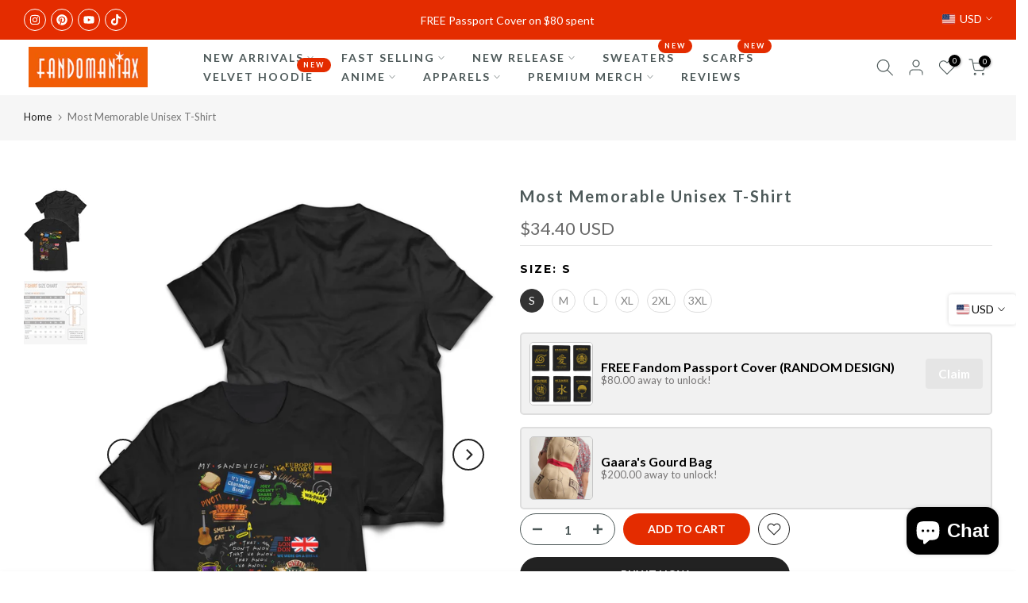

--- FILE ---
content_type: text/css
request_url: https://fandomaniax-holidays.com/cdn/shop/t/14/assets/t4s-qv-product.css?v=114446164148944114511722491413
body_size: 516
content:
.t4s-product-quick-view .t4s-product__media-wrapper{margin-top:15px}.t4s-product-quick-view .t4s-product__title>a{color:inherit}.t4s-product-quick-view .t4s-product__title a:hover{color:var(--title-color-hover)}.t4s-product-quick-view .t4s_ratio.t4s-product__media{max-width:100%}.t4s-product-quick-view .t4s-single-product-badge{align-items:flex-start;left:25px;top:25px;right:auto;transform-origin:0 0}.t4s-product-quick-view a.at-icon-wrapper.at-share-btn.at-svc-compact{display:none!important}#ProductInfo-template--main-qv__main{overflow:hidden;padding-bottom:25px;animation:t4s-ani-fadeIn 1.25s cubic-bezier(.26,.54,.32,1) 0s forwards}.t4s-opening-qv .t4s-ajax-popup-wrapper .t4s-mfp-popup,.t4s-opening-qv .t4s-ajax-popup-wrapper #t4s-pr-popup__size-guide{max-height:75vh;overflow:auto;-webkit-overflow-scrolling:touch}.t4s-opening-qv .t4s-ajax-popup-wrapper .t4s-mfp-popup button.mfp-close,.t4s-opening-qv .t4s-ajax-popup-wrapper #t4s-pr-popup__size-guide button.mfp-close{top:0;color:var(--secondary-color);width:30px;height:30px}.t4s-product-quick-view{padding:0 15px}.t4s-product-quick-view .flickityt4s-page-dots{position:absolute;bottom:20px}@media (min-width: 768px){.t4s-product-quick-view .t4s-single-product-badge{left:15px;top:15px}.t4s-product-quick-view .t4s-product__media-wrapper{padding-left:0;padding-right:15px;margin-top:0}#ProductInfo-template--main-qv__main{position:absolute;top:0;right:0;bottom:0;left:0;overflow:auto;overflow-x:hidden;-webkit-overflow-scrolling:touch;padding:30px 40px 30px 15px}.t4s-product-quick-view .t4s-product__info-wrapper:before{content:"";position:absolute;width:100%;height:100%;pointer-events:none;right:15px;bottom:0;z-index:1;background:linear-gradient(to bottom,rgba(255,255,255,0) 94%,var(--t4s-body-background) 100%)}.rtl_true .t4s-product-quick-view .t4s-product__media-wrapper{padding-left:15px;padding-right:0}.rtl_true #ProductInfo-template--main-qv__main{padding-left:40px;padding-right:15px}.t4s-opening-qv .t4s-modal__content{overflow:hidden}.t4s-swatch__list .t4s-dropdown__wrapper{max-width:88%}}html.t4s-sidebar-qv{--t4s-translate-qv: 120%}html.t4s-sidebar-qv.rtl_true{--t4s-translate-qv: -120%}.t4s-sidebar-qv.t4s-opening-qv .t4s-modal__inner .t4s-product-quick-view{width:300px;overflow:visible;padding:15px;margin:0}.t4s-sidebar-qv.t4s-opening-qv .t4s-modal__content{max-height:100%;overflow:auto}.t4s-sidebar-qv.t4s-opening-qv .t4s-product-quick-view .t4s-product__media-wrapper,.t4s-sidebar-qv.t4s-opening-qv .t4s-product-quick-view .t4s-product__info-wrapper{flex:0 0 auto;width:100%}.t4s-sidebar-qv #ProductInfo-template--main-qv__main{position:static;padding:20px 0 0}.t4s-sidebar-qv.t4s-opening-qv button.t4s-modal-close{left:0;right:auto;transform:translate(-100%)}.t4s-sidebar-qv.t4s-opening-qv .t4s-modal__inner{max-width:465px;max-height:100%;height:100vh}.t4s-sidebar-qv.t4s-opening-qv .t4s-modal{justify-content:flex-end;align-items:stretch}.t4s-sidebar-qv.t4s-opening-qv .t4s-modal__inner{margin:0;width:auto;background:transparent;position:relative;overflow:visible;display:flex;flex-direction:column;background-color:var(--t4s-light-color);max-width:465px;max-height:100%}.t4s-sidebar-qv.t4s-opening-qv.t4s-modal-opened .t4s-modal .t4s-modal__inner{animation-name:t4s-sidebar-opening;animation-duration:.3s;animation-fill-mode:forwards;animation-timing-function:cubic-bezier(.774,.045,.355,1);animation-timing-function:linear}.t4s-sidebar-qv.t4s-opening-qv.t4s-modal-closing .t4s-modal .t4s-modal__inner{animation-name:t4s-sidebar-closing;animation-duration:.25s;animation-fill-mode:forwards;animation-timing-function:cubic-bezier(.774,.045,.355,1);animation-timing-function:linear}.t4s-sidebar-qv.t4s-opening-qv .t4s-product-quick-view .t4s-product__media-wrapper{padding:0 15px}.t4s-sidebar-qv.t4s-opening-qv .t4s-product__info-wrapper:before{display:none}.t4s-product-quick-view .t4s-view-products{border-top:solid 1px var(--border-color);padding:8px 0}.t4s-product-quick-view .t4s-view-products a{font-size:13px;color:var(--secondary-color);font-weight:500;display:inline-flex;align-items:center;line-height:40px}.t4s-product-quick-view .t4s-view-products a:hover{color:var(--accent-color)}.t4s-product-quick-view .t4s-view-products a svg{fill:currentcolor;width:17px;height:17px;stroke-width:2px;margin-left:5px;transition:.5s ease 0s}.t4s-product-quick-view .t4s-view-products a:hover svg{margin-left:10px}.t4s-product-quick-view .t4s-flickity-slider .flickityt4s-page-dots{position:absolute;z-index:1;bottom:20px}@media (min-width: 375px){.t4s-sidebar-qv.t4s-opening-qv .t4s-modal .t4s-product-quick-view{width:320px;padding:20px}}@media (min-width: 768px){.t4s-sidebar-qv.t4s-opening-qv .t4s-modal__inner .t4s-product-quick-view{width:465px;padding:25px}}@keyframes t4s-sidebar-opening{0%{visibility:hidden;transform:translate(var(--t4s-translate-qv))}to{visibility:visible;transform:translate(0)}}@keyframes t4s-sidebar-closing{0%{visibility:visible;transform:translate(0)}to{visibility:hidden;transform:translate(var(--t4s-translate-qv))}}@media (-moz-touch-enabled: 0),(hover: hover) and (min-width: 1025px){.t4s-opening-qv .t4s-ajax-popup-wrapper .t4s-mfp-popup button.mfp-close:hover,.t4s-opening-qv .t4s-ajax-popup-wrapper #t4s-pr-popup__size-guide button.mfp-close:hover{color:var(--button-color-hover);background-color:var(--button-background-hover)!important;opacity:1}}
/*# sourceMappingURL=/cdn/shop/t/14/assets/t4s-qv-product.css.map?v=114446164148944114511722491413 */
